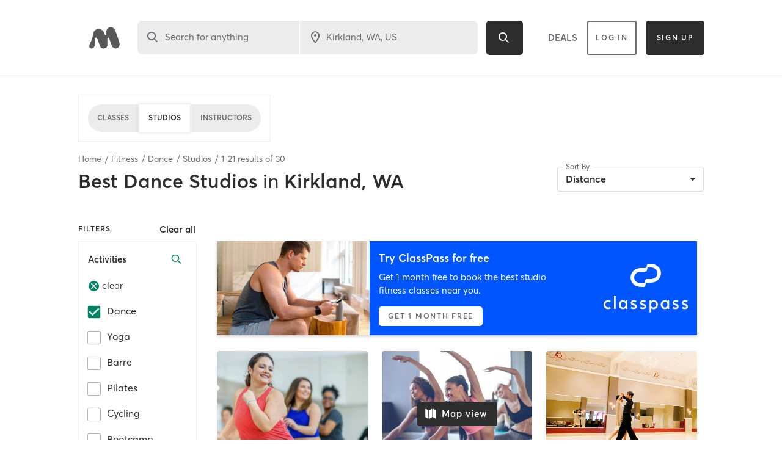

--- FILE ---
content_type: text/html
request_url: https://www.mindbodyonline.com/explore/fitness/dance-studios-kirkland-wa-us
body_size: 3321
content:
<!doctype html><html lang="en"><head><meta charset="utf-8"/><meta name="viewport" content="width=device-width,initial-scale=1,shrink-to-fit=no,maximum-scale=1"/><meta name="theme-color" content="#000000"/><link rel="manifest" href="/explore/manifest.json"/><link rel="shortcut icon" href="/explore/favicon.svg"/><title>The largest selection of fitness classes and studios near you - Mindbody</title><script>vice={config:{viceAccountId:"c5a5ef2b-3e73-4fcf-8fcb-0c23d418b5f5",viceSiteId:"e295a7c0-48a1-4337-81ec-447eb7433ccd"}}</script><script src="//sd.mindbodyonline.com/mndbdy/vice_loader/c5a5ef2b-3e73-4fcf-8fcb-0c23d418b5f5/e295a7c0-48a1-4337-81ec-447eb7433ccd"></script><script type="text/javascript" src="/explore/newrelic/production.js"></script><script type="text/javascript" src="https://maps.googleapis.com/maps/api/js?&libraries=places,geometry&key=AIzaSyDV7m3YP2z1jXbjHC2oip5jNJf6T_XUziU"></script><script type="text/javascript">window.utag_cfg_ovrd=window.utag_cfg_ovrd||{},window.utag_cfg_ovrd.noview=!0,window.utag_cfg_ovrd.noconsole=!0,function(o,e,n,t){o="//tags.mindbodyonline.com/main/prod/utag.js",n="script",(t=(e=document).createElement(n)).src=o,t.type="text/java"+n,t.async=!0,(o=e.getElementsByTagName(n)[0]).parentNode.insertBefore(t,o)}()</script><script type="text/javascript" async crossorigin="anonymous" id="trustarc-consent-manager" fetchpriority="high" src="https://consent.trustarc.com/notice?domain=mindbodyonline-consumer.com&c=teconsent&js=nj&noticeType=bb&text=true&gtm=1"></script><script>!function(e,t,n,i,r,a,c,o,s,d){if(!e[i]||!e[i]._q){for(;o<c.length;)r(a,c[o++]);(s=t.createElement(n)).async=1,s.src="https://cdn.branch.io/branch-2.52.0.min.js",(d=t.getElementsByTagName(n)[0]).parentNode.insertBefore(s,d),e[i]=a}}(window,document,"script","branch",(function(e,t){e[t]=function(){e._q.push([t,arguments])}}),{_q:[],_v:1},"addListener applyCode autoAppIndex banner closeBanner closeJourney creditHistory credits data deepview deepviewCta first getCode init link logout redeem referrals removeListener sendSMS setBranchViewData setIdentity track validateCode trackCommerceEvent logEvent disableTracking".split(" "),0),branch.init("key_live_afkKjTVeeJSKbzNtDBh4EjlhztivgHcU")</script><script src="https://cdn-pci.optimizely.com/js/17462770603.js"></script><script type="text/javascript">!function(e,t,c,i,n,r,a){n.ire_o=c,n.ire=n.ire||function(){(n.ire.a=n.ire.a||[]).push(arguments)},r=i.createElement(t),a=i.getElementsByTagName(t)[0],r.async=1,r.src="https://utt.impactcdn.com/A3609325-c806-4974-bcd9-040fcb3e9f501.js",a.parentNode.insertBefore(r,a)}(0,"script","ire",document,window)</script><script type="text/javascript">!function(e,t){var n,o,p,r;t.__SV||(window.mixpanel=t,t._i=[],t.init=function(e,n,o){function i(e,t){var n=t.split(".");2==n.length&&(e=e[n[0]],t=n[1]),e[t]=function(){e.push([t].concat(Array.prototype.slice.call(arguments,0)))}}var a=t;for(void 0!==o?a=t[o]=[]:o="mixpanel",a.people=a.people||[],a.toString=function(e){var t="mixpanel";return"mixpanel"!==o&&(t+="."+o),e||(t+=" (stub)"),t},a.people.toString=function(){return a.toString(1)+".people (stub)"},p="disable time_event track track_pageview track_links track_forms track_with_groups add_group set_group remove_group register register_once alias unregister identify name_tag set_config reset opt_in_tracking opt_out_tracking has_opted_in_tracking has_opted_out_tracking clear_opt_in_out_tracking start_batch_senders people.set people.set_once people.unset people.increment people.append people.union people.track_charge people.clear_charges people.delete_user people.remove".split(" "),r=0;r<p.length;r++)i(a,p[r]);var l="set set_once union unset remove delete".split(" ");a.get_group=function(){function e(e){t[e]=function(){call2_args=arguments,call2=[e].concat(Array.prototype.slice.call(call2_args,0)),a.push([n,call2])}}for(var t={},n=["get_group"].concat(Array.prototype.slice.call(arguments,0)),o=0;o<l.length;o++)e(l[o]);return t},t._i.push([e,n,o])},t.__SV=1.2,(n=e.createElement("script")).type="text/javascript",n.async=!0,n.src="undefined"!=typeof MIXPANEL_CUSTOM_LIB_URL?MIXPANEL_CUSTOM_LIB_URL:"file:"===e.location.protocol&&"//cdn.mxpnl.com/libs/mixpanel-2-latest.min.js".match(/^\/\//)?"https://cdn.mxpnl.com/libs/mixpanel-2-latest.min.js":"//cdn.mxpnl.com/libs/mixpanel-2-latest.min.js",(o=e.getElementsByTagName("script")[0]).parentNode.insertBefore(n,o))}(document,window.mixpanel||[])</script><link href="/explore/static/css/8.2fc0f6be.chunk.css" rel="stylesheet"><link href="/explore/static/css/main.731aefce.chunk.css" rel="stylesheet"></head><body><noscript>You need to enable JavaScript to run this app.</noscript><div id="root"></div><script>!function(e){function t(t){for(var n,o,u=t[0],f=t[1],i=t[2],l=0,d=[];l<u.length;l++)o=u[l],Object.prototype.hasOwnProperty.call(a,o)&&a[o]&&d.push(a[o][0]),a[o]=0;for(n in f)Object.prototype.hasOwnProperty.call(f,n)&&(e[n]=f[n]);for(s&&s(t);d.length;)d.shift()();return c.push.apply(c,i||[]),r()}function r(){for(var e,t=0;t<c.length;t++){for(var r=c[t],n=!0,o=1;o<r.length;o++){var f=r[o];0!==a[f]&&(n=!1)}n&&(c.splice(t--,1),e=u(u.s=r[0]))}return e}var n={},o={7:0},a={7:0},c=[];function u(t){if(n[t])return n[t].exports;var r=n[t]={i:t,l:!1,exports:{}};return e[t].call(r.exports,r,r.exports,u),r.l=!0,r.exports}u.e=function(e){var t=[];o[e]?t.push(o[e]):0!==o[e]&&{1:1,9:1,10:1,13:1,14:1}[e]&&t.push(o[e]=new Promise((function(t,r){for(var n="static/css/"+({5:"category-lottie-files"}[e]||e)+"."+{0:"31d6cfe0",1:"88a99acd",2:"31d6cfe0",3:"31d6cfe0",4:"31d6cfe0",5:"31d6cfe0",9:"f61ad9e7",10:"0616da25",11:"31d6cfe0",12:"31d6cfe0",13:"033e975c",14:"1060c253",15:"31d6cfe0",16:"31d6cfe0"}[e]+".chunk.css",a=u.p+n,c=document.getElementsByTagName("link"),f=0;f<c.length;f++){var i=(s=c[f]).getAttribute("data-href")||s.getAttribute("href");if("stylesheet"===s.rel&&(i===n||i===a))return t()}var l=document.getElementsByTagName("style");for(f=0;f<l.length;f++){var s;if((i=(s=l[f]).getAttribute("data-href"))===n||i===a)return t()}var d=document.createElement("link");d.rel="stylesheet",d.type="text/css",d.onload=t,d.onerror=function(t){var n=t&&t.target&&t.target.src||a,c=new Error("Loading CSS chunk "+e+" failed.\n("+n+")");c.code="CSS_CHUNK_LOAD_FAILED",c.request=n,delete o[e],d.parentNode.removeChild(d),r(c)},d.href=a,document.getElementsByTagName("head")[0].appendChild(d)})).then((function(){o[e]=0})));var r=a[e];if(0!==r)if(r)t.push(r[2]);else{var n=new Promise((function(t,n){r=a[e]=[t,n]}));t.push(r[2]=n);var c,f=document.createElement("script");f.charset="utf-8",f.timeout=120,u.nc&&f.setAttribute("nonce",u.nc),f.src=function(e){return u.p+"static/js/"+({5:"category-lottie-files"}[e]||e)+"."+{0:"62d2cad3",1:"5bba1f9d",2:"808d7a67",3:"b7ea7a0f",4:"07829739",5:"337637ee",9:"339f10b4",10:"6557ad86",11:"f26f77be",12:"68d56e04",13:"06cb4668",14:"063b9f97",15:"93f113bb",16:"cf4b3e2f"}[e]+".chunk.js"}(e);var i=new Error;c=function(t){f.onerror=f.onload=null,clearTimeout(l);var r=a[e];if(0!==r){if(r){var n=t&&("load"===t.type?"missing":t.type),o=t&&t.target&&t.target.src;i.message="Loading chunk "+e+" failed.\n("+n+": "+o+")",i.name="ChunkLoadError",i.type=n,i.request=o,r[1](i)}a[e]=void 0}};var l=setTimeout((function(){c({type:"timeout",target:f})}),12e4);f.onerror=f.onload=c,document.head.appendChild(f)}return Promise.all(t)},u.m=e,u.c=n,u.d=function(e,t,r){u.o(e,t)||Object.defineProperty(e,t,{enumerable:!0,get:r})},u.r=function(e){"undefined"!=typeof Symbol&&Symbol.toStringTag&&Object.defineProperty(e,Symbol.toStringTag,{value:"Module"}),Object.defineProperty(e,"__esModule",{value:!0})},u.t=function(e,t){if(1&t&&(e=u(e)),8&t)return e;if(4&t&&"object"==typeof e&&e&&e.__esModule)return e;var r=Object.create(null);if(u.r(r),Object.defineProperty(r,"default",{enumerable:!0,value:e}),2&t&&"string"!=typeof e)for(var n in e)u.d(r,n,function(t){return e[t]}.bind(null,n));return r},u.n=function(e){var t=e&&e.__esModule?function(){return e.default}:function(){return e};return u.d(t,"a",t),t},u.o=function(e,t){return Object.prototype.hasOwnProperty.call(e,t)},u.p="/explore/",u.oe=function(e){throw console.error(e),e};var f=this["webpackJsonpproject-sunset-cliffs"]=this["webpackJsonpproject-sunset-cliffs"]||[],i=f.push.bind(f);f.push=t,f=f.slice();for(var l=0;l<f.length;l++)t(f[l]);var s=i;r()}([])</script><script src="/explore/static/js/8.3bec214d.chunk.js"></script><script src="/explore/static/js/main.c07564d9.chunk.js"></script><script>(function(){function c(){var b=a.contentDocument||a.contentWindow.document;if(b){var d=b.createElement('script');d.innerHTML="window.__CF$cv$params={r:'9c1c3310f9e04f87',t:'MTc2OTA1NTAwNC4wMDAwMDA='};var a=document.createElement('script');a.nonce='';a.src='/cdn-cgi/challenge-platform/scripts/jsd/main.js';document.getElementsByTagName('head')[0].appendChild(a);";b.getElementsByTagName('head')[0].appendChild(d)}}if(document.body){var a=document.createElement('iframe');a.height=1;a.width=1;a.style.position='absolute';a.style.top=0;a.style.left=0;a.style.border='none';a.style.visibility='hidden';document.body.appendChild(a);if('loading'!==document.readyState)c();else if(window.addEventListener)document.addEventListener('DOMContentLoaded',c);else{var e=document.onreadystatechange||function(){};document.onreadystatechange=function(b){e(b);'loading'!==document.readyState&&(document.onreadystatechange=e,c())}}}})();</script><script defer src="https://static.cloudflareinsights.com/beacon.min.js/vcd15cbe7772f49c399c6a5babf22c1241717689176015" integrity="sha512-ZpsOmlRQV6y907TI0dKBHq9Md29nnaEIPlkf84rnaERnq6zvWvPUqr2ft8M1aS28oN72PdrCzSjY4U6VaAw1EQ==" data-cf-beacon='{"rayId":"9c1c3310f9e04f87","version":"2025.9.1","serverTiming":{"name":{"cfExtPri":true,"cfEdge":true,"cfOrigin":true,"cfL4":true,"cfSpeedBrain":true,"cfCacheStatus":true}},"token":"d9859ea263df4fec8471d05968f14475","b":1}' crossorigin="anonymous"></script>
</body></html>

--- FILE ---
content_type: text/html; charset=utf-8
request_url: https://www.google.com/recaptcha/api2/anchor?ar=1&k=6Le95awUAAAAAIXSP9TcpPEng7Y6GdSkt7n46bAR&co=aHR0cHM6Ly93d3cubWluZGJvZHlvbmxpbmUuY29tOjQ0Mw..&hl=en&type=image&v=PoyoqOPhxBO7pBk68S4YbpHZ&theme=light&size=invisible&badge=bottomright&anchor-ms=20000&execute-ms=30000&cb=om0gm8o0wchc
body_size: 49454
content:
<!DOCTYPE HTML><html dir="ltr" lang="en"><head><meta http-equiv="Content-Type" content="text/html; charset=UTF-8">
<meta http-equiv="X-UA-Compatible" content="IE=edge">
<title>reCAPTCHA</title>
<style type="text/css">
/* cyrillic-ext */
@font-face {
  font-family: 'Roboto';
  font-style: normal;
  font-weight: 400;
  font-stretch: 100%;
  src: url(//fonts.gstatic.com/s/roboto/v48/KFO7CnqEu92Fr1ME7kSn66aGLdTylUAMa3GUBHMdazTgWw.woff2) format('woff2');
  unicode-range: U+0460-052F, U+1C80-1C8A, U+20B4, U+2DE0-2DFF, U+A640-A69F, U+FE2E-FE2F;
}
/* cyrillic */
@font-face {
  font-family: 'Roboto';
  font-style: normal;
  font-weight: 400;
  font-stretch: 100%;
  src: url(//fonts.gstatic.com/s/roboto/v48/KFO7CnqEu92Fr1ME7kSn66aGLdTylUAMa3iUBHMdazTgWw.woff2) format('woff2');
  unicode-range: U+0301, U+0400-045F, U+0490-0491, U+04B0-04B1, U+2116;
}
/* greek-ext */
@font-face {
  font-family: 'Roboto';
  font-style: normal;
  font-weight: 400;
  font-stretch: 100%;
  src: url(//fonts.gstatic.com/s/roboto/v48/KFO7CnqEu92Fr1ME7kSn66aGLdTylUAMa3CUBHMdazTgWw.woff2) format('woff2');
  unicode-range: U+1F00-1FFF;
}
/* greek */
@font-face {
  font-family: 'Roboto';
  font-style: normal;
  font-weight: 400;
  font-stretch: 100%;
  src: url(//fonts.gstatic.com/s/roboto/v48/KFO7CnqEu92Fr1ME7kSn66aGLdTylUAMa3-UBHMdazTgWw.woff2) format('woff2');
  unicode-range: U+0370-0377, U+037A-037F, U+0384-038A, U+038C, U+038E-03A1, U+03A3-03FF;
}
/* math */
@font-face {
  font-family: 'Roboto';
  font-style: normal;
  font-weight: 400;
  font-stretch: 100%;
  src: url(//fonts.gstatic.com/s/roboto/v48/KFO7CnqEu92Fr1ME7kSn66aGLdTylUAMawCUBHMdazTgWw.woff2) format('woff2');
  unicode-range: U+0302-0303, U+0305, U+0307-0308, U+0310, U+0312, U+0315, U+031A, U+0326-0327, U+032C, U+032F-0330, U+0332-0333, U+0338, U+033A, U+0346, U+034D, U+0391-03A1, U+03A3-03A9, U+03B1-03C9, U+03D1, U+03D5-03D6, U+03F0-03F1, U+03F4-03F5, U+2016-2017, U+2034-2038, U+203C, U+2040, U+2043, U+2047, U+2050, U+2057, U+205F, U+2070-2071, U+2074-208E, U+2090-209C, U+20D0-20DC, U+20E1, U+20E5-20EF, U+2100-2112, U+2114-2115, U+2117-2121, U+2123-214F, U+2190, U+2192, U+2194-21AE, U+21B0-21E5, U+21F1-21F2, U+21F4-2211, U+2213-2214, U+2216-22FF, U+2308-230B, U+2310, U+2319, U+231C-2321, U+2336-237A, U+237C, U+2395, U+239B-23B7, U+23D0, U+23DC-23E1, U+2474-2475, U+25AF, U+25B3, U+25B7, U+25BD, U+25C1, U+25CA, U+25CC, U+25FB, U+266D-266F, U+27C0-27FF, U+2900-2AFF, U+2B0E-2B11, U+2B30-2B4C, U+2BFE, U+3030, U+FF5B, U+FF5D, U+1D400-1D7FF, U+1EE00-1EEFF;
}
/* symbols */
@font-face {
  font-family: 'Roboto';
  font-style: normal;
  font-weight: 400;
  font-stretch: 100%;
  src: url(//fonts.gstatic.com/s/roboto/v48/KFO7CnqEu92Fr1ME7kSn66aGLdTylUAMaxKUBHMdazTgWw.woff2) format('woff2');
  unicode-range: U+0001-000C, U+000E-001F, U+007F-009F, U+20DD-20E0, U+20E2-20E4, U+2150-218F, U+2190, U+2192, U+2194-2199, U+21AF, U+21E6-21F0, U+21F3, U+2218-2219, U+2299, U+22C4-22C6, U+2300-243F, U+2440-244A, U+2460-24FF, U+25A0-27BF, U+2800-28FF, U+2921-2922, U+2981, U+29BF, U+29EB, U+2B00-2BFF, U+4DC0-4DFF, U+FFF9-FFFB, U+10140-1018E, U+10190-1019C, U+101A0, U+101D0-101FD, U+102E0-102FB, U+10E60-10E7E, U+1D2C0-1D2D3, U+1D2E0-1D37F, U+1F000-1F0FF, U+1F100-1F1AD, U+1F1E6-1F1FF, U+1F30D-1F30F, U+1F315, U+1F31C, U+1F31E, U+1F320-1F32C, U+1F336, U+1F378, U+1F37D, U+1F382, U+1F393-1F39F, U+1F3A7-1F3A8, U+1F3AC-1F3AF, U+1F3C2, U+1F3C4-1F3C6, U+1F3CA-1F3CE, U+1F3D4-1F3E0, U+1F3ED, U+1F3F1-1F3F3, U+1F3F5-1F3F7, U+1F408, U+1F415, U+1F41F, U+1F426, U+1F43F, U+1F441-1F442, U+1F444, U+1F446-1F449, U+1F44C-1F44E, U+1F453, U+1F46A, U+1F47D, U+1F4A3, U+1F4B0, U+1F4B3, U+1F4B9, U+1F4BB, U+1F4BF, U+1F4C8-1F4CB, U+1F4D6, U+1F4DA, U+1F4DF, U+1F4E3-1F4E6, U+1F4EA-1F4ED, U+1F4F7, U+1F4F9-1F4FB, U+1F4FD-1F4FE, U+1F503, U+1F507-1F50B, U+1F50D, U+1F512-1F513, U+1F53E-1F54A, U+1F54F-1F5FA, U+1F610, U+1F650-1F67F, U+1F687, U+1F68D, U+1F691, U+1F694, U+1F698, U+1F6AD, U+1F6B2, U+1F6B9-1F6BA, U+1F6BC, U+1F6C6-1F6CF, U+1F6D3-1F6D7, U+1F6E0-1F6EA, U+1F6F0-1F6F3, U+1F6F7-1F6FC, U+1F700-1F7FF, U+1F800-1F80B, U+1F810-1F847, U+1F850-1F859, U+1F860-1F887, U+1F890-1F8AD, U+1F8B0-1F8BB, U+1F8C0-1F8C1, U+1F900-1F90B, U+1F93B, U+1F946, U+1F984, U+1F996, U+1F9E9, U+1FA00-1FA6F, U+1FA70-1FA7C, U+1FA80-1FA89, U+1FA8F-1FAC6, U+1FACE-1FADC, U+1FADF-1FAE9, U+1FAF0-1FAF8, U+1FB00-1FBFF;
}
/* vietnamese */
@font-face {
  font-family: 'Roboto';
  font-style: normal;
  font-weight: 400;
  font-stretch: 100%;
  src: url(//fonts.gstatic.com/s/roboto/v48/KFO7CnqEu92Fr1ME7kSn66aGLdTylUAMa3OUBHMdazTgWw.woff2) format('woff2');
  unicode-range: U+0102-0103, U+0110-0111, U+0128-0129, U+0168-0169, U+01A0-01A1, U+01AF-01B0, U+0300-0301, U+0303-0304, U+0308-0309, U+0323, U+0329, U+1EA0-1EF9, U+20AB;
}
/* latin-ext */
@font-face {
  font-family: 'Roboto';
  font-style: normal;
  font-weight: 400;
  font-stretch: 100%;
  src: url(//fonts.gstatic.com/s/roboto/v48/KFO7CnqEu92Fr1ME7kSn66aGLdTylUAMa3KUBHMdazTgWw.woff2) format('woff2');
  unicode-range: U+0100-02BA, U+02BD-02C5, U+02C7-02CC, U+02CE-02D7, U+02DD-02FF, U+0304, U+0308, U+0329, U+1D00-1DBF, U+1E00-1E9F, U+1EF2-1EFF, U+2020, U+20A0-20AB, U+20AD-20C0, U+2113, U+2C60-2C7F, U+A720-A7FF;
}
/* latin */
@font-face {
  font-family: 'Roboto';
  font-style: normal;
  font-weight: 400;
  font-stretch: 100%;
  src: url(//fonts.gstatic.com/s/roboto/v48/KFO7CnqEu92Fr1ME7kSn66aGLdTylUAMa3yUBHMdazQ.woff2) format('woff2');
  unicode-range: U+0000-00FF, U+0131, U+0152-0153, U+02BB-02BC, U+02C6, U+02DA, U+02DC, U+0304, U+0308, U+0329, U+2000-206F, U+20AC, U+2122, U+2191, U+2193, U+2212, U+2215, U+FEFF, U+FFFD;
}
/* cyrillic-ext */
@font-face {
  font-family: 'Roboto';
  font-style: normal;
  font-weight: 500;
  font-stretch: 100%;
  src: url(//fonts.gstatic.com/s/roboto/v48/KFO7CnqEu92Fr1ME7kSn66aGLdTylUAMa3GUBHMdazTgWw.woff2) format('woff2');
  unicode-range: U+0460-052F, U+1C80-1C8A, U+20B4, U+2DE0-2DFF, U+A640-A69F, U+FE2E-FE2F;
}
/* cyrillic */
@font-face {
  font-family: 'Roboto';
  font-style: normal;
  font-weight: 500;
  font-stretch: 100%;
  src: url(//fonts.gstatic.com/s/roboto/v48/KFO7CnqEu92Fr1ME7kSn66aGLdTylUAMa3iUBHMdazTgWw.woff2) format('woff2');
  unicode-range: U+0301, U+0400-045F, U+0490-0491, U+04B0-04B1, U+2116;
}
/* greek-ext */
@font-face {
  font-family: 'Roboto';
  font-style: normal;
  font-weight: 500;
  font-stretch: 100%;
  src: url(//fonts.gstatic.com/s/roboto/v48/KFO7CnqEu92Fr1ME7kSn66aGLdTylUAMa3CUBHMdazTgWw.woff2) format('woff2');
  unicode-range: U+1F00-1FFF;
}
/* greek */
@font-face {
  font-family: 'Roboto';
  font-style: normal;
  font-weight: 500;
  font-stretch: 100%;
  src: url(//fonts.gstatic.com/s/roboto/v48/KFO7CnqEu92Fr1ME7kSn66aGLdTylUAMa3-UBHMdazTgWw.woff2) format('woff2');
  unicode-range: U+0370-0377, U+037A-037F, U+0384-038A, U+038C, U+038E-03A1, U+03A3-03FF;
}
/* math */
@font-face {
  font-family: 'Roboto';
  font-style: normal;
  font-weight: 500;
  font-stretch: 100%;
  src: url(//fonts.gstatic.com/s/roboto/v48/KFO7CnqEu92Fr1ME7kSn66aGLdTylUAMawCUBHMdazTgWw.woff2) format('woff2');
  unicode-range: U+0302-0303, U+0305, U+0307-0308, U+0310, U+0312, U+0315, U+031A, U+0326-0327, U+032C, U+032F-0330, U+0332-0333, U+0338, U+033A, U+0346, U+034D, U+0391-03A1, U+03A3-03A9, U+03B1-03C9, U+03D1, U+03D5-03D6, U+03F0-03F1, U+03F4-03F5, U+2016-2017, U+2034-2038, U+203C, U+2040, U+2043, U+2047, U+2050, U+2057, U+205F, U+2070-2071, U+2074-208E, U+2090-209C, U+20D0-20DC, U+20E1, U+20E5-20EF, U+2100-2112, U+2114-2115, U+2117-2121, U+2123-214F, U+2190, U+2192, U+2194-21AE, U+21B0-21E5, U+21F1-21F2, U+21F4-2211, U+2213-2214, U+2216-22FF, U+2308-230B, U+2310, U+2319, U+231C-2321, U+2336-237A, U+237C, U+2395, U+239B-23B7, U+23D0, U+23DC-23E1, U+2474-2475, U+25AF, U+25B3, U+25B7, U+25BD, U+25C1, U+25CA, U+25CC, U+25FB, U+266D-266F, U+27C0-27FF, U+2900-2AFF, U+2B0E-2B11, U+2B30-2B4C, U+2BFE, U+3030, U+FF5B, U+FF5D, U+1D400-1D7FF, U+1EE00-1EEFF;
}
/* symbols */
@font-face {
  font-family: 'Roboto';
  font-style: normal;
  font-weight: 500;
  font-stretch: 100%;
  src: url(//fonts.gstatic.com/s/roboto/v48/KFO7CnqEu92Fr1ME7kSn66aGLdTylUAMaxKUBHMdazTgWw.woff2) format('woff2');
  unicode-range: U+0001-000C, U+000E-001F, U+007F-009F, U+20DD-20E0, U+20E2-20E4, U+2150-218F, U+2190, U+2192, U+2194-2199, U+21AF, U+21E6-21F0, U+21F3, U+2218-2219, U+2299, U+22C4-22C6, U+2300-243F, U+2440-244A, U+2460-24FF, U+25A0-27BF, U+2800-28FF, U+2921-2922, U+2981, U+29BF, U+29EB, U+2B00-2BFF, U+4DC0-4DFF, U+FFF9-FFFB, U+10140-1018E, U+10190-1019C, U+101A0, U+101D0-101FD, U+102E0-102FB, U+10E60-10E7E, U+1D2C0-1D2D3, U+1D2E0-1D37F, U+1F000-1F0FF, U+1F100-1F1AD, U+1F1E6-1F1FF, U+1F30D-1F30F, U+1F315, U+1F31C, U+1F31E, U+1F320-1F32C, U+1F336, U+1F378, U+1F37D, U+1F382, U+1F393-1F39F, U+1F3A7-1F3A8, U+1F3AC-1F3AF, U+1F3C2, U+1F3C4-1F3C6, U+1F3CA-1F3CE, U+1F3D4-1F3E0, U+1F3ED, U+1F3F1-1F3F3, U+1F3F5-1F3F7, U+1F408, U+1F415, U+1F41F, U+1F426, U+1F43F, U+1F441-1F442, U+1F444, U+1F446-1F449, U+1F44C-1F44E, U+1F453, U+1F46A, U+1F47D, U+1F4A3, U+1F4B0, U+1F4B3, U+1F4B9, U+1F4BB, U+1F4BF, U+1F4C8-1F4CB, U+1F4D6, U+1F4DA, U+1F4DF, U+1F4E3-1F4E6, U+1F4EA-1F4ED, U+1F4F7, U+1F4F9-1F4FB, U+1F4FD-1F4FE, U+1F503, U+1F507-1F50B, U+1F50D, U+1F512-1F513, U+1F53E-1F54A, U+1F54F-1F5FA, U+1F610, U+1F650-1F67F, U+1F687, U+1F68D, U+1F691, U+1F694, U+1F698, U+1F6AD, U+1F6B2, U+1F6B9-1F6BA, U+1F6BC, U+1F6C6-1F6CF, U+1F6D3-1F6D7, U+1F6E0-1F6EA, U+1F6F0-1F6F3, U+1F6F7-1F6FC, U+1F700-1F7FF, U+1F800-1F80B, U+1F810-1F847, U+1F850-1F859, U+1F860-1F887, U+1F890-1F8AD, U+1F8B0-1F8BB, U+1F8C0-1F8C1, U+1F900-1F90B, U+1F93B, U+1F946, U+1F984, U+1F996, U+1F9E9, U+1FA00-1FA6F, U+1FA70-1FA7C, U+1FA80-1FA89, U+1FA8F-1FAC6, U+1FACE-1FADC, U+1FADF-1FAE9, U+1FAF0-1FAF8, U+1FB00-1FBFF;
}
/* vietnamese */
@font-face {
  font-family: 'Roboto';
  font-style: normal;
  font-weight: 500;
  font-stretch: 100%;
  src: url(//fonts.gstatic.com/s/roboto/v48/KFO7CnqEu92Fr1ME7kSn66aGLdTylUAMa3OUBHMdazTgWw.woff2) format('woff2');
  unicode-range: U+0102-0103, U+0110-0111, U+0128-0129, U+0168-0169, U+01A0-01A1, U+01AF-01B0, U+0300-0301, U+0303-0304, U+0308-0309, U+0323, U+0329, U+1EA0-1EF9, U+20AB;
}
/* latin-ext */
@font-face {
  font-family: 'Roboto';
  font-style: normal;
  font-weight: 500;
  font-stretch: 100%;
  src: url(//fonts.gstatic.com/s/roboto/v48/KFO7CnqEu92Fr1ME7kSn66aGLdTylUAMa3KUBHMdazTgWw.woff2) format('woff2');
  unicode-range: U+0100-02BA, U+02BD-02C5, U+02C7-02CC, U+02CE-02D7, U+02DD-02FF, U+0304, U+0308, U+0329, U+1D00-1DBF, U+1E00-1E9F, U+1EF2-1EFF, U+2020, U+20A0-20AB, U+20AD-20C0, U+2113, U+2C60-2C7F, U+A720-A7FF;
}
/* latin */
@font-face {
  font-family: 'Roboto';
  font-style: normal;
  font-weight: 500;
  font-stretch: 100%;
  src: url(//fonts.gstatic.com/s/roboto/v48/KFO7CnqEu92Fr1ME7kSn66aGLdTylUAMa3yUBHMdazQ.woff2) format('woff2');
  unicode-range: U+0000-00FF, U+0131, U+0152-0153, U+02BB-02BC, U+02C6, U+02DA, U+02DC, U+0304, U+0308, U+0329, U+2000-206F, U+20AC, U+2122, U+2191, U+2193, U+2212, U+2215, U+FEFF, U+FFFD;
}
/* cyrillic-ext */
@font-face {
  font-family: 'Roboto';
  font-style: normal;
  font-weight: 900;
  font-stretch: 100%;
  src: url(//fonts.gstatic.com/s/roboto/v48/KFO7CnqEu92Fr1ME7kSn66aGLdTylUAMa3GUBHMdazTgWw.woff2) format('woff2');
  unicode-range: U+0460-052F, U+1C80-1C8A, U+20B4, U+2DE0-2DFF, U+A640-A69F, U+FE2E-FE2F;
}
/* cyrillic */
@font-face {
  font-family: 'Roboto';
  font-style: normal;
  font-weight: 900;
  font-stretch: 100%;
  src: url(//fonts.gstatic.com/s/roboto/v48/KFO7CnqEu92Fr1ME7kSn66aGLdTylUAMa3iUBHMdazTgWw.woff2) format('woff2');
  unicode-range: U+0301, U+0400-045F, U+0490-0491, U+04B0-04B1, U+2116;
}
/* greek-ext */
@font-face {
  font-family: 'Roboto';
  font-style: normal;
  font-weight: 900;
  font-stretch: 100%;
  src: url(//fonts.gstatic.com/s/roboto/v48/KFO7CnqEu92Fr1ME7kSn66aGLdTylUAMa3CUBHMdazTgWw.woff2) format('woff2');
  unicode-range: U+1F00-1FFF;
}
/* greek */
@font-face {
  font-family: 'Roboto';
  font-style: normal;
  font-weight: 900;
  font-stretch: 100%;
  src: url(//fonts.gstatic.com/s/roboto/v48/KFO7CnqEu92Fr1ME7kSn66aGLdTylUAMa3-UBHMdazTgWw.woff2) format('woff2');
  unicode-range: U+0370-0377, U+037A-037F, U+0384-038A, U+038C, U+038E-03A1, U+03A3-03FF;
}
/* math */
@font-face {
  font-family: 'Roboto';
  font-style: normal;
  font-weight: 900;
  font-stretch: 100%;
  src: url(//fonts.gstatic.com/s/roboto/v48/KFO7CnqEu92Fr1ME7kSn66aGLdTylUAMawCUBHMdazTgWw.woff2) format('woff2');
  unicode-range: U+0302-0303, U+0305, U+0307-0308, U+0310, U+0312, U+0315, U+031A, U+0326-0327, U+032C, U+032F-0330, U+0332-0333, U+0338, U+033A, U+0346, U+034D, U+0391-03A1, U+03A3-03A9, U+03B1-03C9, U+03D1, U+03D5-03D6, U+03F0-03F1, U+03F4-03F5, U+2016-2017, U+2034-2038, U+203C, U+2040, U+2043, U+2047, U+2050, U+2057, U+205F, U+2070-2071, U+2074-208E, U+2090-209C, U+20D0-20DC, U+20E1, U+20E5-20EF, U+2100-2112, U+2114-2115, U+2117-2121, U+2123-214F, U+2190, U+2192, U+2194-21AE, U+21B0-21E5, U+21F1-21F2, U+21F4-2211, U+2213-2214, U+2216-22FF, U+2308-230B, U+2310, U+2319, U+231C-2321, U+2336-237A, U+237C, U+2395, U+239B-23B7, U+23D0, U+23DC-23E1, U+2474-2475, U+25AF, U+25B3, U+25B7, U+25BD, U+25C1, U+25CA, U+25CC, U+25FB, U+266D-266F, U+27C0-27FF, U+2900-2AFF, U+2B0E-2B11, U+2B30-2B4C, U+2BFE, U+3030, U+FF5B, U+FF5D, U+1D400-1D7FF, U+1EE00-1EEFF;
}
/* symbols */
@font-face {
  font-family: 'Roboto';
  font-style: normal;
  font-weight: 900;
  font-stretch: 100%;
  src: url(//fonts.gstatic.com/s/roboto/v48/KFO7CnqEu92Fr1ME7kSn66aGLdTylUAMaxKUBHMdazTgWw.woff2) format('woff2');
  unicode-range: U+0001-000C, U+000E-001F, U+007F-009F, U+20DD-20E0, U+20E2-20E4, U+2150-218F, U+2190, U+2192, U+2194-2199, U+21AF, U+21E6-21F0, U+21F3, U+2218-2219, U+2299, U+22C4-22C6, U+2300-243F, U+2440-244A, U+2460-24FF, U+25A0-27BF, U+2800-28FF, U+2921-2922, U+2981, U+29BF, U+29EB, U+2B00-2BFF, U+4DC0-4DFF, U+FFF9-FFFB, U+10140-1018E, U+10190-1019C, U+101A0, U+101D0-101FD, U+102E0-102FB, U+10E60-10E7E, U+1D2C0-1D2D3, U+1D2E0-1D37F, U+1F000-1F0FF, U+1F100-1F1AD, U+1F1E6-1F1FF, U+1F30D-1F30F, U+1F315, U+1F31C, U+1F31E, U+1F320-1F32C, U+1F336, U+1F378, U+1F37D, U+1F382, U+1F393-1F39F, U+1F3A7-1F3A8, U+1F3AC-1F3AF, U+1F3C2, U+1F3C4-1F3C6, U+1F3CA-1F3CE, U+1F3D4-1F3E0, U+1F3ED, U+1F3F1-1F3F3, U+1F3F5-1F3F7, U+1F408, U+1F415, U+1F41F, U+1F426, U+1F43F, U+1F441-1F442, U+1F444, U+1F446-1F449, U+1F44C-1F44E, U+1F453, U+1F46A, U+1F47D, U+1F4A3, U+1F4B0, U+1F4B3, U+1F4B9, U+1F4BB, U+1F4BF, U+1F4C8-1F4CB, U+1F4D6, U+1F4DA, U+1F4DF, U+1F4E3-1F4E6, U+1F4EA-1F4ED, U+1F4F7, U+1F4F9-1F4FB, U+1F4FD-1F4FE, U+1F503, U+1F507-1F50B, U+1F50D, U+1F512-1F513, U+1F53E-1F54A, U+1F54F-1F5FA, U+1F610, U+1F650-1F67F, U+1F687, U+1F68D, U+1F691, U+1F694, U+1F698, U+1F6AD, U+1F6B2, U+1F6B9-1F6BA, U+1F6BC, U+1F6C6-1F6CF, U+1F6D3-1F6D7, U+1F6E0-1F6EA, U+1F6F0-1F6F3, U+1F6F7-1F6FC, U+1F700-1F7FF, U+1F800-1F80B, U+1F810-1F847, U+1F850-1F859, U+1F860-1F887, U+1F890-1F8AD, U+1F8B0-1F8BB, U+1F8C0-1F8C1, U+1F900-1F90B, U+1F93B, U+1F946, U+1F984, U+1F996, U+1F9E9, U+1FA00-1FA6F, U+1FA70-1FA7C, U+1FA80-1FA89, U+1FA8F-1FAC6, U+1FACE-1FADC, U+1FADF-1FAE9, U+1FAF0-1FAF8, U+1FB00-1FBFF;
}
/* vietnamese */
@font-face {
  font-family: 'Roboto';
  font-style: normal;
  font-weight: 900;
  font-stretch: 100%;
  src: url(//fonts.gstatic.com/s/roboto/v48/KFO7CnqEu92Fr1ME7kSn66aGLdTylUAMa3OUBHMdazTgWw.woff2) format('woff2');
  unicode-range: U+0102-0103, U+0110-0111, U+0128-0129, U+0168-0169, U+01A0-01A1, U+01AF-01B0, U+0300-0301, U+0303-0304, U+0308-0309, U+0323, U+0329, U+1EA0-1EF9, U+20AB;
}
/* latin-ext */
@font-face {
  font-family: 'Roboto';
  font-style: normal;
  font-weight: 900;
  font-stretch: 100%;
  src: url(//fonts.gstatic.com/s/roboto/v48/KFO7CnqEu92Fr1ME7kSn66aGLdTylUAMa3KUBHMdazTgWw.woff2) format('woff2');
  unicode-range: U+0100-02BA, U+02BD-02C5, U+02C7-02CC, U+02CE-02D7, U+02DD-02FF, U+0304, U+0308, U+0329, U+1D00-1DBF, U+1E00-1E9F, U+1EF2-1EFF, U+2020, U+20A0-20AB, U+20AD-20C0, U+2113, U+2C60-2C7F, U+A720-A7FF;
}
/* latin */
@font-face {
  font-family: 'Roboto';
  font-style: normal;
  font-weight: 900;
  font-stretch: 100%;
  src: url(//fonts.gstatic.com/s/roboto/v48/KFO7CnqEu92Fr1ME7kSn66aGLdTylUAMa3yUBHMdazQ.woff2) format('woff2');
  unicode-range: U+0000-00FF, U+0131, U+0152-0153, U+02BB-02BC, U+02C6, U+02DA, U+02DC, U+0304, U+0308, U+0329, U+2000-206F, U+20AC, U+2122, U+2191, U+2193, U+2212, U+2215, U+FEFF, U+FFFD;
}

</style>
<link rel="stylesheet" type="text/css" href="https://www.gstatic.com/recaptcha/releases/PoyoqOPhxBO7pBk68S4YbpHZ/styles__ltr.css">
<script nonce="9RyqG5abXvZds3_7QTQsig" type="text/javascript">window['__recaptcha_api'] = 'https://www.google.com/recaptcha/api2/';</script>
<script type="text/javascript" src="https://www.gstatic.com/recaptcha/releases/PoyoqOPhxBO7pBk68S4YbpHZ/recaptcha__en.js" nonce="9RyqG5abXvZds3_7QTQsig">
      
    </script></head>
<body><div id="rc-anchor-alert" class="rc-anchor-alert"></div>
<input type="hidden" id="recaptcha-token" value="[base64]">
<script type="text/javascript" nonce="9RyqG5abXvZds3_7QTQsig">
      recaptcha.anchor.Main.init("[\x22ainput\x22,[\x22bgdata\x22,\x22\x22,\[base64]/[base64]/[base64]/[base64]/[base64]/[base64]/KGcoTywyNTMsTy5PKSxVRyhPLEMpKTpnKE8sMjUzLEMpLE8pKSxsKSksTykpfSxieT1mdW5jdGlvbihDLE8sdSxsKXtmb3IobD0odT1SKEMpLDApO08+MDtPLS0pbD1sPDw4fFooQyk7ZyhDLHUsbCl9LFVHPWZ1bmN0aW9uKEMsTyl7Qy5pLmxlbmd0aD4xMDQ/[base64]/[base64]/[base64]/[base64]/[base64]/[base64]/[base64]\\u003d\x22,\[base64]\\u003d\\u003d\x22,\[base64]/DhB95woF6woIhVcOrwpQLJTrDrgbDv8Kmwp5pLMKNw4d7w4F4wqlBw41KwrE7w4HCjcKZNGPCi3Jfw6YowrHDhXXDjVxEw71awq5Ew7Ewwo7DnSc9ZcKWYcOvw63Cr8OQw7VtwqzDgcO1woPDhVM3wrUJw5vDsy7Ch2HDklbCl0TCk8Oiw43DpcONS1p9wq8rwp/DqVLCgsKbwpTDjBVSM0HDrMOZbG0NOMKoewo0wpbDuzHCq8KtCnvCnMOYNcOZw5jCrsO/w4fDscKEwqvChHp4wrsvAsK4w5IVwpVRwpzCsgjDjsOAfhPCuMORe0/Dq8OUfXNEEMOYcsKtwpHCrMOWw5/DhU4qBU7DocKfwpd6wpvDqX7Cp8K+w4jDk8OtwqM6w6jDvsKaTQnDiQhuHSHDqhZhw4pRNEPDozvCncKgezHDgsK9wpQXJwpHC8OoEcKJw53DncK7wrPCtm8pVkLCt8OuO8KPwq5je3LCj8KgwqvDsy4xRBjDk8OXRsKNwrTCqTFOwop4wp7CsMOWTsOsw4/ConTCiTE+w5rDmBxGwr3DhcK/woPCjcKqSsOqwpzCmkTClVrCn2FJw7nDjnrCgMKUAnYxesOgw5DDvCJ9NRfDm8O+HMK8wrHDhyTDg8O7K8OUIUhVRcOVV8OgbAoIXsOcJMK6woHCiMKKwovDvQROw55Hw6/DgMOpOMKfb8KUDcOOO8OOZ8K7w43Dh33CgknDgG5uLcK2w5zCk8ODwp7Du8KwdsOTwoPDt3cRNjrCkx3DmxN5E8KSw5bDjjrDt3YVPMO1wqtSwq12UivCvks5d8K0wp3Ci8OYw7tae8KTLcK4w7xZwoc/wqHDt8KQwo0NZnbCocKowqY0woMSF8OxZMKxw5nDmBErSMOqGcKiw4rDvMOBRCluw5PDjQ3DjTXCnSp0BEMSEAbDj8OIMxQDwobCrl3Ci0PCpsKmworDrMKAbT/CsTHChDNWTGvCqWbCigbCrMOYBw/DtcKQw6TDpXB5w4tBw6LCvxTChcKCEcO4w4jDssOXwqPCqgVqw7TDuA1Bw6DCtsOQwrTCml1iwrXCh2/CrcKLLcK6wpHCs18FwqhGaHrCl8KiwqAcwrdtc3Vyw6LDlxxUwpZBwqbDliIoOjxNw5M0wrzCuEY8wqx/w7jDtnvDtcO7HsOaw63DqMKBRsOmw6E3S8KKwq0SwrQUw7LDm8ONQEQcwoHCrMOtw5A+w4TCmSfDpcKMGDjDjjJUwr/DjsKBw6pqw4BsXMKzWQ95YWBkHMKFJ8KXwqh5ejXCgcO4Qm7ChMOtwoDDncKrw7AffcKeBsOGIsOSVG0Uw5cbIH7CiMKJw4cPw7M3SCZywonDpz/DkcODw6ZYwohoc8OaCcK+w4UBw4A1wqvDrg7DksK/GxtpwpDDgTzCgUnCpn/CmEnDsSLCpsKzwp1vQMO7ZWBnDsKmasKxDx9KIiHCow3DgsOVworDticFwoQAf0gIw5Y6wpt8wpvCrj3CulZBw7guY2/CpMKKwpbCqcKiAGJtVcKjAlUPwq9TQsKMd8O9TsKWwrYlw43DnsKNw719w4pdf8Klw6XCkEDDqDhIw5/CqMOlasKxw7ZDJ2vCoifCq8KfMMO4DMKoMS3DuUApDMOnw6zCjMOcwqZ5wqPCk8KQHMO6BChbCsKoPztof23Dj8KcwoduwqXDgDTDgcK0KMKBw7ckaMKNwpnCpsKsTjbDiG/[base64]/DncK9w77DimLCu8Kmw7jDpsKkwr1heXMnwoPCj1LDuMKOfHRaUcOzVilBw6HDnMOuw6nDkjlBwqg4w5ozwq7DpcKjDm8vw57DgMOfasOZwoliDSrCr8OFDDURw4JyX8K9wp/DlSLDiGXCp8OaA2/[base64]/CmHjDtwLDkGXDl34ZewQXesKnLhnCvE/CokHDh8K5w6DDhMOxDsKlwpYrEMOtHsOgwrnCuU3CshRsHMKIwpcLKkNjejgSAsONaHrDicOkw70Bw7Z8wpZ4PA7DqyvCq8Onw7rCinQ7w6fCr3Z3w6nDkBzDpC4uHSjDuMK2w4DCi8Klwr50w7nDvwPCqcOPw5TCj03CqTfCkcK6fj1jPMOOwrJiwonDrmtzw7l/wp5LNcOOw4oyVCPChcKUwpRmwrlNdsOAEsOzwqRIwro8w7ZWw6rDjVbDs8OBbV3DkSNKw5jDocOcw75UNjrDgMKow45ewrBPbBfCmVB0w6DDk1A5wrA+w6TDox/CoMKEIR1nwp8jwqcoa8KXw4hXw7TDi8KwEjcVa1ggXC0NESPCucKJPzs1w5LDj8ORwpXCkMOWw5dNw5rCrcOXw6/[base64]/NsKKwp4BPEAyQyFeb17DugPDqFLCpMOBwp/Dl3bDkMO8W8KLPcORaTMZwpY8GHcnwoEWwr/Cr8O8woVvawHDvcOBwrvCoV/Dp8OHwo9jTcOgwo1CPcOiXmLCrA8Yw7B9ZkTCpTjCiwvDrcOqLcK5VnvDjMO7wprDqGRgw4HCq8OgwpDCn8O5ecO0fE9YFcKlw71HNzDCp3nCj0fCt8OFEF58wrVFZVtFd8K9wofCmsOybx7CnSJwXgwvZ3jDl0FVFzjDqQvDrjZ/R2LCpsOSwrnDlMOYwpjCjjYZw6DCvMKqwqAfAcOSd8KHw40Vw6ZRw6fDg8KSwq54O31jDMK3eh5KwrxWwpJwPB5ScDXCjXLCvMKPwrtMIS0zwp7CqMOgw6Ybw6fCv8OswrIDAMOqGWLDlCQySmLDqlvDkMOCw74vwpZQFylQwr/[base64]/DmCPDuMKedcKUw4YkwoENwr/Cu8ONw53DpCbCh8KgLMOrwoXDssOTM8KXw5wvwr8zw6R9TsKhwptqwrBkWlbCrxzDsMOeV8OYw7nDgVLCmipGbFLDi8K/w7PDu8OIw4jDgsKNwoXDtivCpkgFwpJAw6fDmMKewpvDm8O4wqTCiFTDvsOtbX5Adjd8w5LDvjvDqMKOasO0KsOcw57CjMOHScK+w4vCuUvDmMKaTcOcIVHDnFIfwqlXwr9lccOGwovClTAdwqd/FxBswrvCskrDtMKOfMOHw7PDrygEVSTDixYVbgzDiAtyw6AMM8OawrFHVMKQwokZwo1jOcOhPMO2w5nDlsOdw4kVIEvDpmfCuVMAYFoqw6AQwrzCrcKCw6NtasOOw6jDqALCgCzDsVvCncOowrxhw5DCmcO8YcOaWsKhwrEmw74QNhvCscOUwr/CkcK4OGXDpsKEwoHDqTYlw54Yw7YCwoVgDXpnwpnDnMKpdwF8woV3fzBmCMKmRMOfwqceWVfDg8ObJybCkldlNsObGTfCjsOjH8OsTT5mHX/CrcKdaUJsw4zCpATCisOvDy/Dg8KjUyxqw7UAwohCw4Ybw603QMOwcUbDmcKDH8KbAEN+wrvDjiLCucO6w4l5w5YGfcO1w6FLw7BPwqLDnsOowrBoMX59w4TCl8KRcMKzXkjCn3VswoXCmcKmw4ArDyZZw4DDusK0UUNSwrPDjsK/QcOqw4rDsHg+VXTCoMKXX8Khw4rDpgTCrcOhwrDCvcONQVBRV8Kawp0OwqXCgcOowofCiTfDjMKFwqkwMMO0wrVkAsK7w41sM8KJIcKZw75dHsK/JcOtwonDjSsVw5Ydw54/wrleOMOew60Uw6Ykwrcawr/Cq8OQw75TCUzCmMKiw7o2FcKgwp0Xw71/w4TCmXjCo09qwonDpcOHw4VMw5dEAcKwScOlw63CmC7Co0zDlFPDo8OpW8OtScKCOMKkEsOpw49bw7vCjMKGw43Cj8O+w7HDvsKOTAkNw4RBcMK0JgjDlsK+QXDDom4fTsK/[base64]/wr3CpMORw53CscORw6QDCl7Do27CmAYww7Arw5J+w4XDqFlpwpE/SMO/VcO0woTDrAF9RMKMBsOHwqBGw79Tw4Uww6fDnF0ZwrZkDT9JC8O6YMO6wqnDqnkdcsO/[base64]/egInw6TCvsKlw7w2PFzDjHjChRQieyd4w6/CmsOPwoDCsMK6cMK2w53DiGAEN8Ozw7Nkw5/CmMKKAUzCuMKvw63CrRMow5HCl3NswokRHcKHw4d+HMOvTcOPH8KMEsONw6nDpzLCn8OFD2Y8Fn7DlsKfEMKfNCY9GA9Rw4R8wqQ3fMKdw4AmS0xWF8OpbMOww5jDjzDCkMO7woHCkArDkzvDhsOAAcOswqxeVMKmdcOvblTDqcO/wp7DqFl4w77DhsK9A2HDscKowojDglTDhcK3OHAiwpAaesOPwqpnw6XDmmHCmSsGd8K8wrd8FcOwaRfCrSNUw7LCp8O4OsKewq7Cn0/DtsOwBWnCvibDrsOaDsOBRMOHwqzDoMKnOMKwwqrCg8Ozw7rCgATCscOPA1NJFkjCpUBcwqBlwpkpw4jCpltTAsKjYcOXL8O0wq0IfsOuwpzChMKQIATDicKww6g+AcKaeERlwrBlDMKDF0s/RHl2w6cpdGNdWMOITcOtF8O+wozDtcOGw7llw6UWdsOvwrQ6SFIUwobDmHErNsO5YB4fwrLDosKDw71rw4zDnsKjf8O5w7LDrRPCj8OFD8ONw6/ClGPCtgzDnMOKwr0EwobClHzCrcKNX8OtHzvCksOiEsKiNsOgw51Qw4lsw7M2a2XCuErDninCjcO5Kn1xFA3Cp2gMwpkWfA7CqcKgPQkyPMOvw7VXw7/DiBzDusKfwrZsw5nDiMKuwo09IsKEwoc7wrLCpMODfkzDjgTCj8OFw65VelnDnMOBZQ7DmcOBEMK7bABYaMO9wrzDisKrbUjCj8Ozwr8RbH3DgsOrNivCkMKzd1vDvMK/wqxmwoDCjmrDszZTw5s1DsK2woAcw6p4AsKmfQwhYHAmcsOmSHw9LcO1wocvDT7Dvm/CsRNFfzwHw7fCksKJScKFwrtlNsKZwoQQLRjCm0DClHpwwpUww6bCs0bDmMK8w6fDmVzCgw7Ctx0jDsOVKsKmwocsYHfDnsKSb8KawpXCtkxyw6nClsOqZytEw4cnCMKFwoJjw4DDtnnDiknDvmHDiDQUw7d6Ch/Ch3XDu8Kfw6NVWxnCmMOibxYZwqbDhMKLw53CrjNOY8Oawq1ow6BZE8OQM8KRYcKVwoY1FsONH8OoY8OhwoDCrMK3YQ0QUgN3aC8+wqRqwp7Dg8KtaMOWT1bCmsKpZxtiSMOxWcOaw4fCkcOHTSA4wrzDrB/[base64]/CmsOILCshKMKoZivCjkfCgcKpwqRowr0bwrktw5LDrsO1w5HClmTDjwfDsMOoRMKRHzFaZn7DiD/[base64]/DrcKZHcOlw4Ivw7UCwpjCqsOdGcK7wowHw7BafG3Cn8OpSMKhwqTCt8OUwqE6w4jCk8OPc0cbwrPDosO7wqd9w7fDp8Opw6sbwo/Ds1DCoHlwECFCwpU6w6zChmnCoyfCkHxtZEhiTMKZAcO3woHDkTHDtSPCr8OhO318dsKVcAQTw64veURbw7k7wqvCq8K1w4HDo8KffW5JwoPCoMOwwrBCL8KMZSnCosOWwos7woQwE2XDssOJfDRCLVrCqi/CnV0SwoMCwqwgFsOqw55WYMODw7YqUMOTwpdINHFFPyJww5HCgSI2KnjCpFZXXcOQe3IqNx4OTx1eYcK0w7XCpMKBw60jw5QsVsKVPsO9wo5ZwpnDpcOqIzk1VgXDjMOLw456Y8OawpvCiUZIw6fDpzTCoMKSI8KMw4xqPE0dbAdkwpZcVifDv8KrLcOMWMKDRMKqwp/CgcOkL1NPNi/Co8OQbXrChnPDq1QWw55vBMOLwrN1w6/[base64]/[base64]/XHApwpEowodzwo/CpFTDsMONwoHCmyBRXUYZw4wCAE1lThTCmcKILcKWYhZIQWDCkcOcAkTCoMKaUXbCucOHHcO7w5A6wqYuDQ3CmMK3w6DCpcKKw4fCv8K9wqjCusKDw53CgsOLFcO7V1fCk0nCkMOEGsOkwpBSfxFjL2/Dgjc0UEnCrWh9w7MwbwtlCsOfw4LDq8KlwpbDuErDuFzDn152SMKWY8Kswp8IJVjCikxZw6N6wp3CpARvwqXDlQvDqX9FZT3DqGfDu2hnw74FPcK1d8KuAkTCpsOnwpzCm8KewoHDocOTVsOqfcKEwohkw4/[base64]/WcKRwpfCjHMLR1JtPw0oM8K5w4DDi8KQfcK0w7Bow4/CvTrCn3VYw77CmmbCvsK1woVZwo3DvlfCnmBKwosew4rDmQQtwpglw57Dk3fCrS1JBXldbwRxwpTCgcO7CMKzWhAOa8Ofwq/[base64]/DlsOQA8KKDXEgfcK/ATJ2w6gVw4rDg8O+ThLChVlEw6fDpMOKwr0Dwq/Dr8OZwrvDlB/Dvj5swo/CocO+wqAfLE9ew5VSw60Gw7vChFZaUl/ClGLCiTZzeQkxLcOHWmcBw5tPfwFeGSLDnkY/wrzDqMKkw6oVMTXDihkEwqQFw57CtDtNXMKQcm1/wrR8AsOZw5www6/ChFgpwoTDmcOGeDzDnRjDmkhwwoobLMKpw4cFwoHCuMOzw6jChAtDJcKwSsOzOQ3CvBbCuMKtwpl9T8OTw4Y1R8O8w5dGwrp7HMKWIUvDi0nDtMKMBihTw7gTFwjCtS9xw4bCtcOmWsKKUsOZfcK3w7bCpMKQw4JXw5ksWQrCjxFdCGMRw7U/W8O5wp0twq7DjEA4JMOdN39AWMOGwq3DkDkTwr5LNkzDpCrChlPCqWjDo8KhLMK6wqovPj9nwoBDw7V3woF6SErCu8OEThbDshNHDMOOw5vCkBFgYULDsR3ChcKswogvwoECKhR2fsKTw4VNw5BEw7hafy4gSMOzwptPw6zDlMOIc8OxfVFgd8OxOQo5fC/DrcOQOcOKQsOMWsKBwr/Dj8OYw7ATw7kiw6TCrXVCdGJYwpLCiMKCwrdPw6FzCHkrw5rDvmXDvMK9PV/CqMONw4LCgirCu1LDkcKdEsOiZ8KkWcKtwqwWwoNyGBPDk8ONVsKrSxZ/[base64]/Hi1sw7ZcEArDh8Ogw4NZw7hnZMKFw6UWwrfCvMOpw4ILOF99CSLDmcK+GBDCisKvw67Ct8KXw49AeMOXd1dbcQTDhcOSwpd2d1/CocKww450Yx99wrs3ChnCow/[base64]/Dqml6w6rCs8OSw6bCjEFRw6JDLE7CgCd3w5PDj8KNKMOpZQURKl3Cpg/Cu8Ogwp3DrsOpwpbDmsKLwox+w6PCt8O/QUMjwpJMwrfCpnzDksOkw5dwQMOMw4EpVsKWw49bwrMuBnTCvsKuKsOnCsO4wofDmsKNwpt/fH4Fw7fDn39bYmHCmcKtEQ9ow4XDjcKOwoQjZ8OTKW17FcK/KsOcwqfDk8OtAMOTwpDCtcKxbMKLHsOVQC1Zw6EVbR4UQMOCOkVxdl7Dq8K4w7oIRmRtIsKRw4jCnDAKLxxQAMKPw4TCncOEwoLDtsKLJMOXw6HDhsKpVlTDgsO5w57CnMOswqB6ZsOawrDDmG/CpRPCg8OHwr/[base64]/RsO4w6/DhMKVLBRPV8KUNsO6w4gywpTDn8KhecKEK8OFWk3DqcOowoFcYcOYJBhrTsOew5l6w7MAKcOaPcO8wqp2woI9w5TDvcOeWxDDjMOIwqszNjnDuMOWHcOkZ3/CpU3CisOTc3QZAsO7a8KUDhx3Z8KOKMKRTMKycMKHDRACW0MVTsKOXjsfeSHDjWNDw7xwCyx6RcOPY2LCmFVFw6duw7pAKXNpw5rCrsKhY2BVwqFTw49Pw4fDpzfDuk/DncKqQy7DiUjCtsO6LsKCw41Sf8KrICvDm8KBw5nDk3/DrF3Dh2YJw6DCu2DDqcOvR8OrSTVDEHPCuMKjwq98w5JMw5BGw7TDnsKXccKyXMKrwoVZJCVwW8KlT18QwoMuAmglwoYRw6hEeB0CJRtTwpPDlA3DrVLDjcOgwpw/w4XCmTHCgMOBD2DDt2JvwqTChhlhfC/DpzBOw7rDnmc7w43CmcOfw5DCrS/Cvm/DmVx8TiIaw6/CtSYxwojCs8OxwqTDjU44w78GDBLCuz1bwonDisOiMQ3CksOuZy/[base64]/[base64]/CnRnCoXk4w6vClgB0XiHDkEQWw5XDv2zDuRYoRCjDsVpwUMKQwrggAFTDusOlN8OBwobDn8Kcw6zDrcO2w787wq9jwrvCj302NU0OIsKxwpkTw7BnwoJwwrfCl8OYQ8KMIsONUQN3UW87wpNZKsKNB8OITsOCw4gow5gMw7TCsgplZsO/w6HDpcOgwoACwpXDoX/DoMOma8K1KmcwVV7CuMOzw5vDt8Kkw5vCrznDgnUvwotcc8OgwrrDqhjCg8K9T8OedxLDjcOCfGdkwpDDhMKuXWPDhhd6wofDkFMuC0l4XW5fwqJ/WRBdw5HCuDpLaU3DvlHCoMOcwqdrw6jDpMOnBsOEwrUpwr7Dqz80wo7ChGPCpAp3w6lsw5pBTcKNRMOzBsK4wrtlw77Cpn0+wpLDggJBw48Yw5BOJMOawp8xEMKkcsOKwpN5dcKBCzXDtgzCgMKpwo8zWcOxw5/[base64]/w5dGwoAlw6vCqsKhJntfBMOOE8KNO03DiT/CicKkwoYMwqNPwrzCpxd5amnDssKhwprDgMOjwrjCjXxvP1YrwpMxw6rClmtKIGPCh0LDu8OUw6TDkTPCnsOtK13CnMK6TTTDicO8w5EidsOLw4DCsUPDo8KjKcKPYsO1wpDDj0vDj8KHQMOUw5LCjyJ5w7V4KcOywq7DmUEBwpwBwqfCg0zDpSMEwp7Cj0/DmAwmCcKtIBvDvShcM8K5TG0wXcOdSsKgTlTClz/Dr8KAT14Gw6dRwrAZBsOiw7bCksKNVlPCpcO5w5MIw5oFwoFyWzvCp8OTwrgbwp/Djx7CoXnCkcOCJ8K6bSJkGxx0w6/[base64]/wq3CtcO9fcKwIU5Xw5dmISMGwoh4wrnClQ7DrCzCnsKvwobDssKCKjHDgsKcSUBLw77ChCcOwqZjEQYbw6jDo8OJw7HDtsKPfMKEwqnChMO4QsK6YsOuHsO0wrIJY8OeH8OVJMOLG2nCk3fCjGvCusONYxjCo8KmIVDDrsOjLcKNUcK5EcO6wpjDoW/[base64]/[base64]/CvcK3w5tNwovDjMOvZcKYwqTCqVHCnHJIwo3CpcOcw4TDqUvDnsOWwrfCmMO3KsKSOcKzX8KhwpbDncOZBcK6w4HChcOMw4ojZh/DtlrDhEZjw7xXCsOXwoJfKMK4w4cSM8KqAMOBwpk+w4heWjHCpMK8Zx7DlgDDogbCocK6dMKFwrsUwqbDnkhkOQ0Fw55Fw68GUcKycm/DnR0mVUDDrsK7wqZ/[base64]/wopUw6xswozCi8KkS8KYwqvCsBxJw5c1wpHCuyQkwolfw4DCssOyQEzCnBpJZ8OcwpU5w4wTw6TCjm/DvsKowqUOGF1awq4tw4JjwpEUDT4Swr/DsMKML8O0wr/ChSIvwq89Zzp2w6vDiMKcw6xUw7PDlQBXw4LDjBpdYsOKVMOfw7DCkmFJwqPDqjBPJV/CvQ8ww58Yw4vCtC16wqoRMBDCt8KFwqHCvlLDrsKZwqkaZ8OnYMKRTzk4woTDgRLCqcKXfQZTIBMtYD7CqTAlT3A5w7slcS0OO8Kswo4zwoDCvMOdw4bDhsO+ATopwqrCr8ODD2Ybw5rCmXIsccKUCko5GR7DpMKLw4bCp8KGE8KqB1J/[base64]/[base64]/LFnCtsOuwoAWw5HCgmkswqfCtcO/w5TDkcO0EsK5wpjDrH1vLcOCwrl5woEFwrtoNko6FU8DLcKvwqLDqsKoMMOtwqPCoV18w6PCiHUlwp54w70aw7AIU8O6F8OMwrAbbcOBw7AVSD5nwocpCRhmw7cYf8OjwrnDlTLDpcKJwq7DpDHCkT/Di8OOesOSasKGwoo7wrAhFMKKwo4nWcKwwpcCw5LDsXvDkzV5KjXCuT01JMOfwqTDicO/WB/[base64]/[base64]/Dm8OnBDvClyfCrsKmSsOww4jCpm3CjMODPMO+AsOKaW16w705SsKDUsO8MsKzw5fDuS7DocKGw6U1PMONOEzDpnJ4wqULVMOHLyVJQMKMwq4ZcEbCumTDt2XCrgLCpVEdw7Ukw7vCmwXCsg8jwpRYwoHCnRTDucOedFHCnVLCl8OSwp/[base64]/CscObfsOkGcKywpDClcKYQsO/wr5fw73Dt8KiRw0yw6TCs2Bqw5x+MTRNwq7DshbCvEDDgMKPegPCgcOfd0NaJyYvwo9aFRgaeMKmQ05zG1E2Bz9gN8O5b8O/XsKCIMOpwrhqNcKVJcOXLBzDrcOfOFHCqRfDhcKNccODV01sYcKecCbCusOMS8ORw7hPPcOlbkLDq14dH8ODwoDDuA/ChsK7AAxZDjnCp250w7E6VcKMw4TDhCl4wr4SwpPDhSDClwvCv2rDksObwpt6NcO4BsO5w75YwqTDjSnDtsKMw6vDvcO/MsK7X8KZJRYIw6HClj/[base64]/wohfTiMUJsKnw4TDicORQ098PHkZw6QBBSDCvcO3EsOAw4LCqsOCw4vDmMOcM8OnAV/Du8KqFMOjFCHDjsOJwqokwrLDtsO1wrLDmkrCim3Cj8KSRzvClgbDiVJgwqLCvMOyw7klwo3CisOJNcKVwrjCmcKowpVzaMKPw4nDgF7DskfDtSvDvj3DpcOJecKCwpjChsOrw7jDhcORw6/[base64]/DlcKiUgXCocORw7rDsWrCl0TDjsOSw6fCq8OPw5ZLZ8OZwpLDlnTCtWbDsSLCgix8wpw2w4DCkTLDkwVlM8K+SsOvwoQTw7wwCELCp0s9woUNXMK9FDMbw6E/wrAIwpR5wqzCn8ORw43DgsOXwoEUw5N0wpfDrMKpWBnDrMOdMMOwwpRDUMKhaQsqwqN/[base64]/w5pMaxjDplHDhX3ChAfCthIOfwbDvMKTw4PCvsOOw5vChT4pbm7CpXtTYMK7w6TCgcK8wozCrCvDujomdmAmJypldhPDpmrCiMKLwrLCh8K5FMOywr3DpsOGVXrDuFTDpUjCisOIIsOJwqrDnsKcw6HCv8OiDzkQwqJswpHCgnVxwr3CiMKRw6Mjw6dswr/DvsKCXwXDlkjDs8O7wosow7M0TcKFwp/Cs0TDq8OWw5TDhsO/UDbDmMO4w5nDtA/[base64]/DvQfClDk9w6VowqLDrMKgwo93bcKYw65Uw4BdJykVw4d2JFwyw57DkyLDqMOsFcOfBMOfAWIzWD10wo/Cj8OrwoNsRcOiwq8/[base64]/BMOjM8OPw7rDgcKTLsKHC8OXwqAcNsOoT8OcXcOUDcONTsO9w5vDqTNAwoRSecKacHEkHcKLwpHDjhjDqhRjw6nCiUHCncKhw7/DrS/CqcKVwoDDhcKeXcOwGQTCocOOE8KTACFLXTNRcRzClW1Cw7zCjHTDnnXCuMOJI8OufWRbM3zDv8Kgw44/KQ3CqMOcw7zDrMKLw4UvMsKawoFmd8K/[base64]/Dv8OSaMK8w4wLVsKBwr/DlyPCr25fDXxcJ8OaS2nCmcKBw6JHQhfCpcK1AcOWKD1cwoptQVpFBQJowrJ/GDknw5cpwoBcGcOQwo5LY8KNw6zCjW1dFsOhwpzCsMO3d8OFW8KlXmDDscKNwroMw7sEwqlFTsK3w5pKw63DvsKsKsK2bHfCoMKAw4/Dg8K5XcKaHMOYw5xIwoVEEm4Pwr3Ds8KAwqbCqz/DisOLw58jwprCrG7Dm0VCLcOqw7bDjjtQcF3Dh19uOMKMLsK+NMKrF1PDsSVRwrXDvsOvFEvCgmU2YsOkEsKYwqQVbnzDvi58wq/ChGhdwpzDjUw4U8KxQsOhHX7DqMO1wqbDqTrDhn0yNsOLw5PDmcOWEjbChMKwBMOTw6AsX3vDmVMGw5PDqCMgw7V4w7Z1wqHCr8KawqzCsg0nwoXDtSQPKsKWIAshdMO/H3JmwoYuw4k5LTPDoFjCiMOMw4ZCwqrDt8O5w6EFw6Rhw590w7/CncKGYMOEMg1YVQjCiMKLw7UNwprDlMOBwoNgUAFndmccw4BneMOZw5wqTcOZRDlawprCmMK+w5nDhm0gwrwRwr7CsgnDrhdrLcKcw4TDu8KuwpR3Hi3DtBjDnsK4wrxCwp0hw41NwrMgw5EHJA/[base64]/CkAoMKMO/VGbDgWjDq8OmSTPDhxVnVWpDTcOULjgjwqMGwqXCrFpLw6TDs8K8w6rCmDUbJMKnwpzDuMO4wpt/[base64]/bcKFw6Z+VUjCnBDDnE9QwrZSHsKTw5bDmMKzAMKVfULDo8O+QMOjJMKUB2nCicO1wrbCv1vCqhNvwqxrOcKpwppDw6nCm8KtSgfCp8Oew4JTJyYAwrIMZxVFw65VbMO/wrnDmcOqQ2gWDg3DnMOdwprDkkTCv8KdCMK/ADzCr8K4CxPCsAwSZjBASsOQwqnDmcKLw6nDpyocLcKZHFHCj0wzwotowr3CicKTBFVpOcKVQsOndhnDhx7Do8OyeVlzeQAEworDjUTDnULCsArDnMOROcK/LcK1wpHCrcOcEj4swrHCgcOSMQl8w6TDjMOMwojDqsKoS8K6SQpSw4FWwow/w5LDscOpwq43V17CisKEw494Rh1qwrp9esO+VQjCpwF9QXIrw5xoQsKQRcOKw7lVw4JlJsOXfhBEw696wqTDtMKYYEdHwpzCksKtwqzDmsOqG1rCoSNuw7nCjTxbbMOtI0gYYl3CngLCl0ZKw5QtP0tswrd1b8OOTWV/w5nDoHfDp8K/w4VxwrvDr8OQw6LCiDoYFsOjwrfChsKfTMOhXAfCixLDiWzDh8OPcsKZwrscwrbDjgQUwq5bwpnCqGYAw5/DjV/DrMO8wqjDscKsDMK9B0Vaw7nCvDF8McOPwo5Owr8Gw4lOMQ8NbMK1w7lRAAZKw69lwpLDr3E1dsOIeggLPUHCqF7DpxhGwpd6w5TDmMOMJsOCfF1DeMOIEcO+wrQhwqJiED/Dsz5jHcKdTkjCqxvDi8OQwqwbYsKyd8OHwqlUwrxcw6rDvhVcw5M7wo1PUcO4D3AhwojCs8KNMDDDqcKhw4t4wpp7wq4/WXzDuXPDi3PDpBkCdh9nbMKiMcKfwrE9cBDDuMKfwrPCqMK0FnzDthvCscOgKsOLNCLCl8KCw7hVw74ywqHCh3EZwpLDjgjCscKOw7VfJBghwqgLwr/[base64]/CmsO6OMO6w5Few6AES8OUw6Ynw6bDpSdBEAcPRjVBw4x4IsKVw6Ruw6vDisO0w7U/w7bDk0jCqsKowqrDpTvDvisQw6kMFnzCq2Rjw7DDjm/CiBLCusOnwr/ClMOCLMOFwopzwrQKcXUkSlB+w69Ewr7DnHPDvcK8w5XCmMKcw5fCi8KTWQ18Bj8fCX94BHrDmcKBwpgJw6ZWPsKxVMOGw4bCgcOTGcOkw63CvnkRRMOFAXLCv2IJw5DDnizCtkwiSsOZw7sCw4jCoVdBbDTDoMKTw6MeJcKNw7zDscOjV8K4wrsAICbCsE/Dtzlsw4vCiUBwRMKZR2HCrglzw7l/bcKyPcKtasKuVkIiwq83wolUw6wkw4BbwobDpiUcX3ITLcK9wq1ODsOcw4bDscOyPcK+w7nDrVRFBMK9csKeDFvCpRdrwpFYw7TCp3xWTRhuw5/CuH0CwpglQMOyBcOmQnkuMTxUwpfCpH9cwrTCu1XCrmTDu8KrSHzCqkocP8OBw61sw7IPBcOzO0kHDMObNcKaw75/w40/[base64]/CkcOIUx3DlifCuMKpw4ddBsOTwrLCu8KnbMOVB3XCjcKIwqA3woPCjMOOw63DnkfCvE8Kw4BPwq4mw4vCo8K5wonDpcOLYsO9L8Ouw58VwrTDvMKCwoJQw4TCiCJfB8K0FcObbX/[base64]/wpDDqgXCjMK4wqQUERNTQFDCrMO+RFwVPsKNVGrCm8O0wqHDthopw5DDilrCsnvCoBttAMKwwq/DoWwmw5bDkA4aw4HCt0/CscOXEVgNw5nCocKAwo7CgwXCtcOnQsOyYgMHNTZeScK5woDDgkVAZTLDr8OcwrrDtsKkIcKlw4RBYR3CnsOSfQUYwqrClcOVw6Bsw7Qlw73ChMK9f1cEe8OhC8Ojw5/CnsO7RMOWw60AOsKOwq7DvThVWcOXc8OlIcOWN8KtASvDqsOfQndxfT1lwq1UOAZcKsKywqBddiRrw600w7vCiCzDplVWwq9oUzPCsMKvwo0pEMKxwroPwrHDhH/Clh5cPXzCpsK1G8O8NHfCsmfCtR80w4fDhHpoecODwoJMdW/DvcOywrvDgMOuw4/CqsO3CcOREsK6SsODQcOkwo9wc8KBZDQGwpHDnlnDkMKQScOzw4okKMOrWcK6wq98wqxnw5jCh8KQAwLCvznClEMHwqvClHbChsO8bMO1wq4QacKvHApgw4w4Z8OAFBIzb2UYwpLCn8K7w5fDtl43fcK3wrhFIEvDtUEiWcOPe8Kywp9dw6Zvw69Mwo/DmsKUDMOucMK/wpTCuXrDl2Axw6PCqMKxIsOvScO3dcOiTMOICcKBdcOfBQFZXsOrACBlCHMewqtuMcOAw4nCv8Ohwp3Cnm/DlTLDtsOOasK7fmlMwrEiURhCHMOYw5MUQMOHw4fCmMK/O0U9S8KLwqTCk1dtwqfCqBrCtQobw6tPMBg2w4/Dk0ddckzCizQpw4/[base64]/Dr8OEw53DunrCvw/Cq8KZGiJiCMOJw4hgwr3Cu8O4wrMowrlhwpU8RsOzwrPDjMKOEiTCt8OowrQ+w7nDmSwAw6fDkcK0KUE9WgjDtD1NaMOQVWfDnMKjwqHCmQ/CqMOWw4vCnMK1wpwNTMKzacKBXMKZwqTDvR9Jwplawr7Ds2clCsKPasKIZznCvkdEFcKVwrvCmcO2ES5aBkLCthvDunnCiWI1NcO/[base64]/DjcOqw4nCoMKHw48wVAd8VnUpwp3ClxTDjVTCpcKiw5rDlsKwfCfDt0PCo8OgwpXDpsKfwpkqMz7DlhoNAy3CsMO2AUjCk0vCscOuwrPCuEE6di1xw53DrnnCvQlIN3dZw5nDsh9mVzt9FcKCb8O+Ki7DuMK/bMK0w4c2YHtCwrTCk8ObJsKiHyUUKsOuw6zCjkjCplonw6TDgMOXwp/CtMK/w4fCqcKHwrghw4TCtsKIIsK6wqnCogl7wqMmUnLCkcOKw7PDjMKfEcOAYUnDoMO6VznDo0rDuMK+w50WD8KCw6/[base64]/Ryd9w7ZGwrnCkcO+w6nCiy3Dj8OaTMOEwpDCjj/DsWHDq0dlZMOyTALDmcKxc8OrwolSwrTCqRLCucKCwqVfw5RjwqrCgU12YcKlHn8Cwp5Xw5U0wrzCrygEVsKEw65rwpvDg8O1w7XChjc5LSvDn8Kawq0Jw4PCrB9edsO/[base64]/IcK9w4E+VlFHwoNJKMO4GMKUfsOHw5sswrcrGcO1wrlUPMKYw603w5JrGMKuWMO/XsOhE3pBwoTCq2DDlcKuwrTDi8OcTsKrT0szA1I+cVpWwrRFEGXDicOHwp0UPCFZwqscBh3DtsOOwobCtjbClsOwYsKrEcK1w5BBeMOkdXowbEN6UGrDolfDisKqLcK2wrTCqsKmVTzCp8KgQRHDr8KRJTo/[base64]/wovDvsO8LMK8dMOvAcKWJinCn8KVw4nDkcO1FkkvfU3Dj31cwrzDpRXCv8OqbcOVScK7DRt2K8OlwrbDhsOswrJ2IsOQIcOFRcK+c8Kxwqofw785w7PDlBE4wqzDsCMuwonCmGxYw6XDrTNnfF8vV8KMw4xOFMKOfcK0ccOYJcKjQm8Mw5dULE/Dq8OfwoLDtzrCuXYYw5N1E8ODfcOJwqLDlDAZTcO6wp3CqXt1woLCkcKswqUzwpbCl8KFVRXCusKbb0UOw4zDjcKXw443wrgsw7PDrF19w4fDrwBzw4TCscKWI8Kxwq92QcKAwpd2w4Ydw6HCisOiwphkDMOPw4XCoMO0w69ywrvDtsK/[base64]/CgcORw7zCksOPNyDDsVXDoyB6wr4+wrbCq8O+dEDDnzDCtMOjJirCgMOgwoRyBsOaw7skw6wUHigBVMK1K3/DocOsw6JLw7fCpcKIw45XGQfDgGPCjBZvw70Awq4HMhoOw7drVDfDtBwUw7rDqsKpcAt+woJKw7Arw57DkC7CgTTCpcKfw6nDhcKuIFIYUcKyw6/DoCvDmyoFAcOtQMONw60yW8OWwpHCnMO9wovDvMONTVAaM0DDrn/[base64]/ChMKhcCMkeV/DtsONw48wwqxMw6DDnGLCu8KfwoB1wrrCoz/CsMOMCwctBHrDicOJQiU1wrPDp1HCu8O8w7Y3O34bw7McAcKnbMOKw4Eww5gCPcKvw77ChMOoJMOtwrR0SX3Cq0xNH8KTSB/CoiI+wp7CkHsSw4tbI8K9akHCnwjDgcOpRHTCuX4kw6NUb8K0J8O3bRAId03CtUHCo8KOUlDCjx7DvkRtdsKiw7gHwpDCs8K+dnRAX2IKEsOvw57DqsOpw4TDqk1kw7hvdS/Cj8ONEmfDmMOvwqVIE8O5wrHDkw0gWMKIB1TDuBjCqsKWTBVkw7g9SW/Cr18RwpXCiVvDn2Z2woNCwq3DglE1JcOcAsK5w5ohwqo8wq0Uw4bDjMOVwpfDg2LDo8KqURDDtMOMFcKuXk3DqDItwr4oGsKtw7vCtMO8w7dZwqNXwrUXRAPDmWXCpFQow4zDhsOtbMOhKARqwpMgwp/[base64]/[base64]/DocKywoXCqwFJw4/CrkNBVRjCrgHDvwVPw7zDlsOse8Oiw6bDg8K7w7A/[base64]/wp/DoBjDo8OqEXTDkirCh3Fse8OkXQHDvsO0wqERwqjDoB08SURnHMOXwrcPTsKww58TVHvClMKlZgzDpcOCw4gTw7/Dh8Krw6h0bTcOw4PCvCobw6luXDsbw5vDvcKBw6PDp8KswroRw4DCgzQxw6XCi8KIOsOsw7skR8OzBRPCi23CvMKuw47CmGRPT8O0w50FOElhT3/DgMKZfVfChsOwwqJuw5xIelXDg0UpwoHDhMOJw5vDqsO5wrpDUnVbH1MhJBPCvMOABHJYw4HDg1/Cl1xnwqhLw65nwpDDgMOQw7kZw5PCnsOgwovDpA/CkSTDqTZIw7dBPHXCmMORw4jCtsKGw4XChMO/VsO5V8OZw4fCkUTCjsK2wpVFw7nCpFtlwoTDosOiHjoIwqXChyzDkyPDiMO9wo3CjGEXwoNmwpjCncOxB8Kpb8OJUH9HYQQ6asK8wrw8w7RBQkY3UsOsFmcCDTnDuCVXR8OobjI9GsOsBXDCgDTCrmYnw65Dw7TCkcOvw50cwr/DsR8aLxNGwpLCucOSw7/CiFjDlQfDscO2wo9rw4bCmkZpwoTCpUXDkcKbw5zDtWgdwpsnw5Nnw6XDun3DqXTClXXDh8KWDT/Dq8K9wqXDkwMtwrQMOsKuw5ZzEsKIVsO9w6TCncKoCR/Dq8KDw7lsw7NGw7jCjS1JXz3DucKYw5vCkw0vZ8OzwovCn8KxYzDCusOLw5ZLFsOYwoMKcMKZw6E3fMKVfBvCtMKYNcObUEXDr345wq4lXCbCmMKHwo7DlcOtwpTDsMK2Z0wxwpnDsMK3wpNpFHvDlsOIa03Dn8Orek/DmMKCw5kLY8OwWcKLwpcBenHDhsOsw4DDmCnCi8K6w7jConzDlsKrwoMJcURzU0AKw7jCqMOTZG/DoxcaR8OMw4xCw6ZUw5dEAy3Cv8OcGELCkMKhMsOhw4rDlC1uw4/Crn1DwpZAwpXDjSfDrsOWw498OcKLwo3DmcOQw5vCkMKRwp9aGR/CpApaV8O9wqnDvcKEw6DDjcKIw5jCmMKVMcOmW0zCrsOcwowBF3ZKPcKLEELCgcKCwqbDncO0NcKbwojDjmPDpMKQwq3DgmNgw4TCmsKLIcOJcsOmVnlWOMKvcXlTESPDu0lvw68eCx9kB8O0w4TDhW/Di0bDk8OFJMOGYcOwwpfCusK0wrvCoDELw752w5g3UFs3wqHCo8KXJkZ3dsOTwp5TYcKtwp7DsnTDmMKuJcK8eMKgS8KGV8KCw69Owr1SwpMOw6MAwoIkeTnDmD/CjWhDw7Eiw5QAeCLClcKLwpfCoMOmJTDDph/DrcOhwrbCriBAw7XDhMOnGMKrWcKawpjCtmpAwqfCnQzDq8OqwonCgMO7FcK8JTQgw57CgmNrwoUZwopTC2gCXEDDgMO3woB5URB/[base64]/Cq8Kow6Njwq1lw5jDucODLMKCG8KAWCnDjMKcw6AwDH7CrcOPLlLDoTzDoE3CpnA8ejDCpwzCmWdLAX52TMOEW8OLw5AoZ2rCvSB+IsKUSxVswo4Iw67DkcKGIsK5wrzCtcOcw7J/w6UaGsKdLz7Dj8KW\x22],null,[\x22conf\x22,null,\x226Le95awUAAAAAIXSP9TcpPEng7Y6GdSkt7n46bAR\x22,0,null,null,null,1,[21,125,63,73,95,87,41,43,42,83,102,105,109,121],[1017145,188],0,null,null,null,null,0,null,0,null,700,1,null,0,\[base64]/76lBhnEnQkZnOKMAhnM8xEZ\x22,0,1,null,null,1,null,0,0,null,null,null,0],\x22https://www.mindbodyonline.com:443\x22,null,[3,1,1],null,null,null,0,3600,[\x22https://www.google.com/intl/en/policies/privacy/\x22,\x22https://www.google.com/intl/en/policies/terms/\x22],\x22vmOBIc2ifuflcJWximhRI4R1+sM2YTNRZ5iL2C5Jqoc\\u003d\x22,0,0,null,1,1769058611945,0,0,[212,22,192,253],null,[115],\x22RC-b8InTgs-nXcDnQ\x22,null,null,null,null,null,\x220dAFcWeA5cSP4RDy3jwti5ZtxANLLfzMyQBIh0tmaH8n0NWfcf9-bvirBtf8F2kD1wa0gkUZSvft5Q-9NbwNr714aiekKj5b12Vw\x22,1769141411907]");
    </script></body></html>

--- FILE ---
content_type: text/javascript; charset=utf-8
request_url: https://app.link/_r?sdk=web2.52.0&branch_key=key_live_afkKjTVeeJSKbzNtDBh4EjlhztivgHcU&callback=branch_callback__0
body_size: 71
content:
/**/ typeof branch_callback__0 === 'function' && branch_callback__0("1542735400749992536");